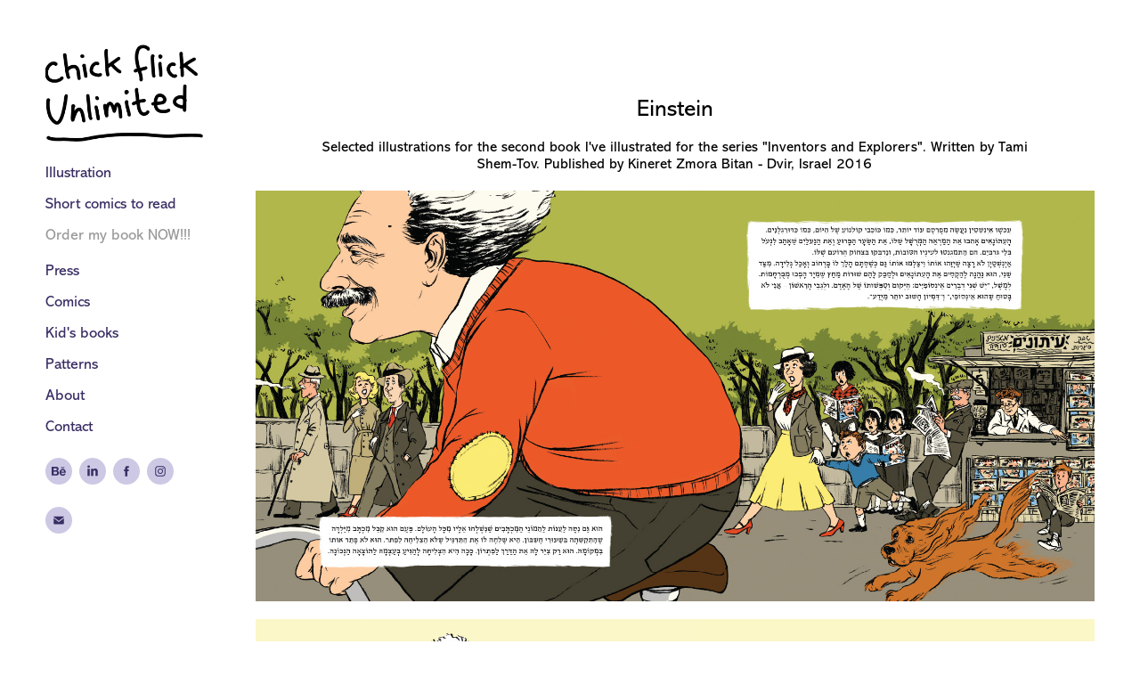

--- FILE ---
content_type: text/html; charset=utf-8
request_url: https://chickflickunlimited.com/einstein
body_size: 11126
content:
<!DOCTYPE HTML>
<html lang="en-US">
<head>
  <meta charset="UTF-8" />
  <meta name="viewport" content="width=device-width, initial-scale=1" />
      <meta name="keywords"  content="einstein,illustration,digital color,pen and ink,adobe photoshop,adobe indesign,kid's book,children's books,albert einstein" />
      <meta name="description"  content="Selected illustrations for the second book I've illustrated for the series &quot;Inventors and Explorers&quot;. Written by Tami Shem-Tov. Published by Kineret Zmora Bitan - Dvir, Israel 2016" />
      <meta name="twitter:card"  content="summary_large_image" />
      <meta name="twitter:site"  content="@AdobePortfolio" />
      <meta  property="og:title" content="chick flick unlimited - Einstein" />
      <meta  property="og:description" content="Selected illustrations for the second book I've illustrated for the series &quot;Inventors and Explorers&quot;. Written by Tami Shem-Tov. Published by Kineret Zmora Bitan - Dvir, Israel 2016" />
      <meta  property="og:image" content="https://cdn.myportfolio.com/9fa31fa3-b327-4f84-97be-8af9fb10ef99/7f4d1644-f154-45d9-bdc1-dd480b9cfa21_rwc_176x17x790x445x790.jpg?h=466cbade30136c53a988dd8280ee2939" />
        <link rel="icon" href="https://cdn.myportfolio.com/9fa31fa3-b327-4f84-97be-8af9fb10ef99/51c5d1b1-268a-4211-ab42-1df9ecc72202_carw_1x1x32.png?h=923eedc976dc867ec9cc64d70dc2a63d" />
      <link rel="stylesheet" href="/dist/css/main.css" type="text/css" />
      <link rel="stylesheet" href="https://cdn.myportfolio.com/9fa31fa3-b327-4f84-97be-8af9fb10ef99/717829a48b5fad64747b7bf2f577ae731702922320.css?h=a452964e13a78a0d059b5bb25f2de6a4" type="text/css" />
    <link rel="canonical" href="https://chickflickunlimited.com/einstein" />
      <title>chick flick unlimited - Einstein</title>
    <script type="text/javascript" src="//use.typekit.net/ik/[base64].js?cb=35f77bfb8b50944859ea3d3804e7194e7a3173fb" async onload="
    try {
      window.Typekit.load();
    } catch (e) {
      console.warn('Typekit not loaded.');
    }
    "></script>
</head>
  <body class="transition-enabled">  <div class='page-background-video page-background-video-with-panel'>
  </div>
  <div class="js-responsive-nav">
    <div class="responsive-nav has-social">
      <div class="close-responsive-click-area js-close-responsive-nav">
        <div class="close-responsive-button"></div>
      </div>
          <nav data-hover-hint="nav">
      <div class="page-title">
        <a href="/illustration" >Illustration</a>
      </div>
              <ul class="group">
                  <li class="gallery-title"><a href="/work" >Short comics to read</a></li>
              </ul>
      <div class="link-title">
        <a href="https://www.streetnoisebooks.com/silence-full-stop" target="_blank">Order my book NOW!!!</a>
      </div>
      <div class="page-title">
        <a href="/press" >Press</a>
      </div>
              <ul class="group">
                  <li class="gallery-title"><a href="/comics" >Comics</a></li>
              </ul>
              <ul class="group">
                  <li class="gallery-title"><a href="/kids-books" >Kid's books</a></li>
              </ul>
      <div class="page-title">
        <a href="/patterns" >Patterns</a>
      </div>
      <div class="page-title">
        <a href="/about" >About</a>
      </div>
      <div class="page-title">
        <a href="/contact" >Contact</a>
      </div>
              <div class="social pf-nav-social" data-hover-hint="navSocialIcons">
                <ul>
                        <li>
                          <a href="https://www.behance.net/chickflick_unlimited" target="_blank">
                            <svg id="Layer_1" data-name="Layer 1" xmlns="http://www.w3.org/2000/svg" viewBox="0 0 30 24" class="icon"><path id="path-1" d="M18.83,14.38a2.78,2.78,0,0,0,.65,1.9,2.31,2.31,0,0,0,1.7.59,2.31,2.31,0,0,0,1.38-.41,1.79,1.79,0,0,0,.71-0.87h2.31a4.48,4.48,0,0,1-1.71,2.53,5,5,0,0,1-2.78.76,5.53,5.53,0,0,1-2-.37,4.34,4.34,0,0,1-1.55-1,4.77,4.77,0,0,1-1-1.63,6.29,6.29,0,0,1,0-4.13,4.83,4.83,0,0,1,1-1.64A4.64,4.64,0,0,1,19.09,9a4.86,4.86,0,0,1,2-.4A4.5,4.5,0,0,1,23.21,9a4.36,4.36,0,0,1,1.5,1.3,5.39,5.39,0,0,1,.84,1.86,7,7,0,0,1,.18,2.18h-6.9Zm3.67-3.24A1.94,1.94,0,0,0,21,10.6a2.26,2.26,0,0,0-1,.22,2,2,0,0,0-.66.54,1.94,1.94,0,0,0-.35.69,3.47,3.47,0,0,0-.12.65h4.29A2.75,2.75,0,0,0,22.5,11.14ZM18.29,6h5.36V7.35H18.29V6ZM13.89,17.7a4.4,4.4,0,0,1-1.51.7,6.44,6.44,0,0,1-1.73.22H4.24V5.12h6.24a7.7,7.7,0,0,1,1.73.17,3.67,3.67,0,0,1,1.33.56,2.6,2.6,0,0,1,.86,1,3.74,3.74,0,0,1,.3,1.58,3,3,0,0,1-.46,1.7,3.33,3.33,0,0,1-1.35,1.12,3.19,3.19,0,0,1,1.82,1.26,3.79,3.79,0,0,1,.59,2.17,3.79,3.79,0,0,1-.39,1.77A3.24,3.24,0,0,1,13.89,17.7ZM11.72,8.19a1.25,1.25,0,0,0-.45-0.47,1.88,1.88,0,0,0-.64-0.24,5.5,5.5,0,0,0-.76-0.05H7.16v3.16h3a2,2,0,0,0,1.28-.38A1.43,1.43,0,0,0,11.89,9,1.73,1.73,0,0,0,11.72,8.19ZM11.84,13a2.39,2.39,0,0,0-1.52-.45H7.16v3.73h3.11a3.61,3.61,0,0,0,.82-0.09A2,2,0,0,0,11.77,16a1.39,1.39,0,0,0,.47-0.54,1.85,1.85,0,0,0,.17-0.88A1.77,1.77,0,0,0,11.84,13Z"/></svg>
                          </a>
                        </li>
                        <li>
                          <a href="https://www.linkedin.com/in/alinagorban/" target="_blank">
                            <svg version="1.1" id="Layer_1" xmlns="http://www.w3.org/2000/svg" xmlns:xlink="http://www.w3.org/1999/xlink" viewBox="0 0 30 24" style="enable-background:new 0 0 30 24;" xml:space="preserve" class="icon">
                            <path id="path-1_24_" d="M19.6,19v-5.8c0-1.4-0.5-2.4-1.7-2.4c-1,0-1.5,0.7-1.8,1.3C16,12.3,16,12.6,16,13v6h-3.4
                              c0,0,0.1-9.8,0-10.8H16v1.5c0,0,0,0,0,0h0v0C16.4,9,17.2,7.9,19,7.9c2.3,0,4,1.5,4,4.9V19H19.6z M8.9,6.7L8.9,6.7
                              C7.7,6.7,7,5.9,7,4.9C7,3.8,7.8,3,8.9,3s1.9,0.8,1.9,1.9C10.9,5.9,10.1,6.7,8.9,6.7z M10.6,19H7.2V8.2h3.4V19z"/>
                            </svg>
                          </a>
                        </li>
                        <li>
                          <a href="https://www.facebook.com/shor.karina/" target="_blank">
                            <svg xmlns="http://www.w3.org/2000/svg" xmlns:xlink="http://www.w3.org/1999/xlink" version="1.1" x="0px" y="0px" viewBox="0 0 30 24" xml:space="preserve" class="icon"><path d="M16.21 20h-3.26v-8h-1.63V9.24h1.63V7.59c0-2.25 0.92-3.59 3.53-3.59h2.17v2.76H17.3 c-1.02 0-1.08 0.39-1.08 1.11l0 1.38h2.46L18.38 12h-2.17V20z"/></svg>
                          </a>
                        </li>
                        <li>
                          <a href="https://www.instagram.com/chick_flick_unlimited/" target="_blank">
                            <svg version="1.1" id="Layer_1" xmlns="http://www.w3.org/2000/svg" xmlns:xlink="http://www.w3.org/1999/xlink" viewBox="0 0 30 24" style="enable-background:new 0 0 30 24;" xml:space="preserve" class="icon">
                            <g>
                              <path d="M15,5.4c2.1,0,2.4,0,3.2,0c0.8,0,1.2,0.2,1.5,0.3c0.4,0.1,0.6,0.3,0.9,0.6c0.3,0.3,0.5,0.5,0.6,0.9
                                c0.1,0.3,0.2,0.7,0.3,1.5c0,0.8,0,1.1,0,3.2s0,2.4,0,3.2c0,0.8-0.2,1.2-0.3,1.5c-0.1,0.4-0.3,0.6-0.6,0.9c-0.3,0.3-0.5,0.5-0.9,0.6
                                c-0.3,0.1-0.7,0.2-1.5,0.3c-0.8,0-1.1,0-3.2,0s-2.4,0-3.2,0c-0.8,0-1.2-0.2-1.5-0.3c-0.4-0.1-0.6-0.3-0.9-0.6
                                c-0.3-0.3-0.5-0.5-0.6-0.9c-0.1-0.3-0.2-0.7-0.3-1.5c0-0.8,0-1.1,0-3.2s0-2.4,0-3.2c0-0.8,0.2-1.2,0.3-1.5c0.1-0.4,0.3-0.6,0.6-0.9
                                c0.3-0.3,0.5-0.5,0.9-0.6c0.3-0.1,0.7-0.2,1.5-0.3C12.6,5.4,12.9,5.4,15,5.4 M15,4c-2.2,0-2.4,0-3.3,0c-0.9,0-1.4,0.2-1.9,0.4
                                c-0.5,0.2-1,0.5-1.4,0.9C7.9,5.8,7.6,6.2,7.4,6.8C7.2,7.3,7.1,7.9,7,8.7C7,9.6,7,9.8,7,12s0,2.4,0,3.3c0,0.9,0.2,1.4,0.4,1.9
                                c0.2,0.5,0.5,1,0.9,1.4c0.4,0.4,0.9,0.7,1.4,0.9c0.5,0.2,1.1,0.3,1.9,0.4c0.9,0,1.1,0,3.3,0s2.4,0,3.3,0c0.9,0,1.4-0.2,1.9-0.4
                                c0.5-0.2,1-0.5,1.4-0.9c0.4-0.4,0.7-0.9,0.9-1.4c0.2-0.5,0.3-1.1,0.4-1.9c0-0.9,0-1.1,0-3.3s0-2.4,0-3.3c0-0.9-0.2-1.4-0.4-1.9
                                c-0.2-0.5-0.5-1-0.9-1.4c-0.4-0.4-0.9-0.7-1.4-0.9c-0.5-0.2-1.1-0.3-1.9-0.4C17.4,4,17.2,4,15,4L15,4L15,4z"/>
                              <path d="M15,7.9c-2.3,0-4.1,1.8-4.1,4.1s1.8,4.1,4.1,4.1s4.1-1.8,4.1-4.1S17.3,7.9,15,7.9L15,7.9z M15,14.7c-1.5,0-2.7-1.2-2.7-2.7
                                c0-1.5,1.2-2.7,2.7-2.7s2.7,1.2,2.7,2.7C17.7,13.5,16.5,14.7,15,14.7L15,14.7z"/>
                              <path d="M20.2,7.7c0,0.5-0.4,1-1,1s-1-0.4-1-1s0.4-1,1-1S20.2,7.2,20.2,7.7L20.2,7.7z"/>
                            </g>
                            </svg>
                          </a>
                        </li>
                        <li>
                          <a href="mailto:studio@alinagorban.com">
                            <svg version="1.1" id="Layer_1" xmlns="http://www.w3.org/2000/svg" xmlns:xlink="http://www.w3.org/1999/xlink" x="0px" y="0px" viewBox="0 0 30 24" style="enable-background:new 0 0 30 24;" xml:space="preserve" class="icon">
                              <g>
                                <path d="M15,13L7.1,7.1c0-0.5,0.4-1,1-1h13.8c0.5,0,1,0.4,1,1L15,13z M15,14.8l7.9-5.9v8.1c0,0.5-0.4,1-1,1H8.1c-0.5,0-1-0.4-1-1 V8.8L15,14.8z"/>
                              </g>
                            </svg>
                          </a>
                        </li>
                </ul>
              </div>
          </nav>
    </div>
  </div>
  <div class="site-wrap cfix">
    <div class="site-container">
      <div class="site-content e2e-site-content">
        <div class="sidebar-content">
          <header class="site-header">
              <div class="logo-wrap" data-hover-hint="logo">
                    <div class="logo e2e-site-logo-text logo-image has-rollover ">
    <a href="/illustration" class="image-normal image-link">
      <img src="https://cdn.myportfolio.com/9fa31fa3-b327-4f84-97be-8af9fb10ef99/2059edd8-b386-4f7f-8915-e3a48a36d9b9_rwc_4x0x652x404x4096.png?h=60b02e979eb588453a161a7c744160e4" alt="Alina Gorban">
    </a>
    <a href="/illustration" class="image-rollover image-link">
      <img src="https://cdn.myportfolio.com/9fa31fa3-b327-4f84-97be-8af9fb10ef99/4b41111a-f608-483a-ac09-a15521ae1531_rwc_4x0x652x404x4096.png?h=b7822ccf81f78b6f828aaee7f604a055" alt="Alina Gorban">
    </a>
</div>
              </div>
  <div class="hamburger-click-area js-hamburger">
    <div class="hamburger">
      <i></i>
      <i></i>
      <i></i>
    </div>
  </div>
          </header>
              <nav data-hover-hint="nav">
      <div class="page-title">
        <a href="/illustration" >Illustration</a>
      </div>
              <ul class="group">
                  <li class="gallery-title"><a href="/work" >Short comics to read</a></li>
              </ul>
      <div class="link-title">
        <a href="https://www.streetnoisebooks.com/silence-full-stop" target="_blank">Order my book NOW!!!</a>
      </div>
      <div class="page-title">
        <a href="/press" >Press</a>
      </div>
              <ul class="group">
                  <li class="gallery-title"><a href="/comics" >Comics</a></li>
              </ul>
              <ul class="group">
                  <li class="gallery-title"><a href="/kids-books" >Kid's books</a></li>
              </ul>
      <div class="page-title">
        <a href="/patterns" >Patterns</a>
      </div>
      <div class="page-title">
        <a href="/about" >About</a>
      </div>
      <div class="page-title">
        <a href="/contact" >Contact</a>
      </div>
                  <div class="social pf-nav-social" data-hover-hint="navSocialIcons">
                    <ul>
                            <li>
                              <a href="https://www.behance.net/chickflick_unlimited" target="_blank">
                                <svg id="Layer_1" data-name="Layer 1" xmlns="http://www.w3.org/2000/svg" viewBox="0 0 30 24" class="icon"><path id="path-1" d="M18.83,14.38a2.78,2.78,0,0,0,.65,1.9,2.31,2.31,0,0,0,1.7.59,2.31,2.31,0,0,0,1.38-.41,1.79,1.79,0,0,0,.71-0.87h2.31a4.48,4.48,0,0,1-1.71,2.53,5,5,0,0,1-2.78.76,5.53,5.53,0,0,1-2-.37,4.34,4.34,0,0,1-1.55-1,4.77,4.77,0,0,1-1-1.63,6.29,6.29,0,0,1,0-4.13,4.83,4.83,0,0,1,1-1.64A4.64,4.64,0,0,1,19.09,9a4.86,4.86,0,0,1,2-.4A4.5,4.5,0,0,1,23.21,9a4.36,4.36,0,0,1,1.5,1.3,5.39,5.39,0,0,1,.84,1.86,7,7,0,0,1,.18,2.18h-6.9Zm3.67-3.24A1.94,1.94,0,0,0,21,10.6a2.26,2.26,0,0,0-1,.22,2,2,0,0,0-.66.54,1.94,1.94,0,0,0-.35.69,3.47,3.47,0,0,0-.12.65h4.29A2.75,2.75,0,0,0,22.5,11.14ZM18.29,6h5.36V7.35H18.29V6ZM13.89,17.7a4.4,4.4,0,0,1-1.51.7,6.44,6.44,0,0,1-1.73.22H4.24V5.12h6.24a7.7,7.7,0,0,1,1.73.17,3.67,3.67,0,0,1,1.33.56,2.6,2.6,0,0,1,.86,1,3.74,3.74,0,0,1,.3,1.58,3,3,0,0,1-.46,1.7,3.33,3.33,0,0,1-1.35,1.12,3.19,3.19,0,0,1,1.82,1.26,3.79,3.79,0,0,1,.59,2.17,3.79,3.79,0,0,1-.39,1.77A3.24,3.24,0,0,1,13.89,17.7ZM11.72,8.19a1.25,1.25,0,0,0-.45-0.47,1.88,1.88,0,0,0-.64-0.24,5.5,5.5,0,0,0-.76-0.05H7.16v3.16h3a2,2,0,0,0,1.28-.38A1.43,1.43,0,0,0,11.89,9,1.73,1.73,0,0,0,11.72,8.19ZM11.84,13a2.39,2.39,0,0,0-1.52-.45H7.16v3.73h3.11a3.61,3.61,0,0,0,.82-0.09A2,2,0,0,0,11.77,16a1.39,1.39,0,0,0,.47-0.54,1.85,1.85,0,0,0,.17-0.88A1.77,1.77,0,0,0,11.84,13Z"/></svg>
                              </a>
                            </li>
                            <li>
                              <a href="https://www.linkedin.com/in/alinagorban/" target="_blank">
                                <svg version="1.1" id="Layer_1" xmlns="http://www.w3.org/2000/svg" xmlns:xlink="http://www.w3.org/1999/xlink" viewBox="0 0 30 24" style="enable-background:new 0 0 30 24;" xml:space="preserve" class="icon">
                                <path id="path-1_24_" d="M19.6,19v-5.8c0-1.4-0.5-2.4-1.7-2.4c-1,0-1.5,0.7-1.8,1.3C16,12.3,16,12.6,16,13v6h-3.4
                                  c0,0,0.1-9.8,0-10.8H16v1.5c0,0,0,0,0,0h0v0C16.4,9,17.2,7.9,19,7.9c2.3,0,4,1.5,4,4.9V19H19.6z M8.9,6.7L8.9,6.7
                                  C7.7,6.7,7,5.9,7,4.9C7,3.8,7.8,3,8.9,3s1.9,0.8,1.9,1.9C10.9,5.9,10.1,6.7,8.9,6.7z M10.6,19H7.2V8.2h3.4V19z"/>
                                </svg>
                              </a>
                            </li>
                            <li>
                              <a href="https://www.facebook.com/shor.karina/" target="_blank">
                                <svg xmlns="http://www.w3.org/2000/svg" xmlns:xlink="http://www.w3.org/1999/xlink" version="1.1" x="0px" y="0px" viewBox="0 0 30 24" xml:space="preserve" class="icon"><path d="M16.21 20h-3.26v-8h-1.63V9.24h1.63V7.59c0-2.25 0.92-3.59 3.53-3.59h2.17v2.76H17.3 c-1.02 0-1.08 0.39-1.08 1.11l0 1.38h2.46L18.38 12h-2.17V20z"/></svg>
                              </a>
                            </li>
                            <li>
                              <a href="https://www.instagram.com/chick_flick_unlimited/" target="_blank">
                                <svg version="1.1" id="Layer_1" xmlns="http://www.w3.org/2000/svg" xmlns:xlink="http://www.w3.org/1999/xlink" viewBox="0 0 30 24" style="enable-background:new 0 0 30 24;" xml:space="preserve" class="icon">
                                <g>
                                  <path d="M15,5.4c2.1,0,2.4,0,3.2,0c0.8,0,1.2,0.2,1.5,0.3c0.4,0.1,0.6,0.3,0.9,0.6c0.3,0.3,0.5,0.5,0.6,0.9
                                    c0.1,0.3,0.2,0.7,0.3,1.5c0,0.8,0,1.1,0,3.2s0,2.4,0,3.2c0,0.8-0.2,1.2-0.3,1.5c-0.1,0.4-0.3,0.6-0.6,0.9c-0.3,0.3-0.5,0.5-0.9,0.6
                                    c-0.3,0.1-0.7,0.2-1.5,0.3c-0.8,0-1.1,0-3.2,0s-2.4,0-3.2,0c-0.8,0-1.2-0.2-1.5-0.3c-0.4-0.1-0.6-0.3-0.9-0.6
                                    c-0.3-0.3-0.5-0.5-0.6-0.9c-0.1-0.3-0.2-0.7-0.3-1.5c0-0.8,0-1.1,0-3.2s0-2.4,0-3.2c0-0.8,0.2-1.2,0.3-1.5c0.1-0.4,0.3-0.6,0.6-0.9
                                    c0.3-0.3,0.5-0.5,0.9-0.6c0.3-0.1,0.7-0.2,1.5-0.3C12.6,5.4,12.9,5.4,15,5.4 M15,4c-2.2,0-2.4,0-3.3,0c-0.9,0-1.4,0.2-1.9,0.4
                                    c-0.5,0.2-1,0.5-1.4,0.9C7.9,5.8,7.6,6.2,7.4,6.8C7.2,7.3,7.1,7.9,7,8.7C7,9.6,7,9.8,7,12s0,2.4,0,3.3c0,0.9,0.2,1.4,0.4,1.9
                                    c0.2,0.5,0.5,1,0.9,1.4c0.4,0.4,0.9,0.7,1.4,0.9c0.5,0.2,1.1,0.3,1.9,0.4c0.9,0,1.1,0,3.3,0s2.4,0,3.3,0c0.9,0,1.4-0.2,1.9-0.4
                                    c0.5-0.2,1-0.5,1.4-0.9c0.4-0.4,0.7-0.9,0.9-1.4c0.2-0.5,0.3-1.1,0.4-1.9c0-0.9,0-1.1,0-3.3s0-2.4,0-3.3c0-0.9-0.2-1.4-0.4-1.9
                                    c-0.2-0.5-0.5-1-0.9-1.4c-0.4-0.4-0.9-0.7-1.4-0.9c-0.5-0.2-1.1-0.3-1.9-0.4C17.4,4,17.2,4,15,4L15,4L15,4z"/>
                                  <path d="M15,7.9c-2.3,0-4.1,1.8-4.1,4.1s1.8,4.1,4.1,4.1s4.1-1.8,4.1-4.1S17.3,7.9,15,7.9L15,7.9z M15,14.7c-1.5,0-2.7-1.2-2.7-2.7
                                    c0-1.5,1.2-2.7,2.7-2.7s2.7,1.2,2.7,2.7C17.7,13.5,16.5,14.7,15,14.7L15,14.7z"/>
                                  <path d="M20.2,7.7c0,0.5-0.4,1-1,1s-1-0.4-1-1s0.4-1,1-1S20.2,7.2,20.2,7.7L20.2,7.7z"/>
                                </g>
                                </svg>
                              </a>
                            </li>
                            <li>
                              <a href="mailto:studio@alinagorban.com">
                                <svg version="1.1" id="Layer_1" xmlns="http://www.w3.org/2000/svg" xmlns:xlink="http://www.w3.org/1999/xlink" x="0px" y="0px" viewBox="0 0 30 24" style="enable-background:new 0 0 30 24;" xml:space="preserve" class="icon">
                                  <g>
                                    <path d="M15,13L7.1,7.1c0-0.5,0.4-1,1-1h13.8c0.5,0,1,0.4,1,1L15,13z M15,14.8l7.9-5.9v8.1c0,0.5-0.4,1-1,1H8.1c-0.5,0-1-0.4-1-1 V8.8L15,14.8z"/>
                                  </g>
                                </svg>
                              </a>
                            </li>
                    </ul>
                  </div>
              </nav>
        </div>
        <main>
  <div class="page-container js-site-wrap" data-context="page.page.container" data-hover-hint="pageContainer">
    <section class="page standard-modules">
        <header class="page-header content" data-context="pages" data-identity="id:p63bebe7232974b1a9bc8add51ea4913fff28a688d37b9935d91ad" data-hover-hint="pageHeader" data-hover-hint-id="p63bebe7232974b1a9bc8add51ea4913fff28a688d37b9935d91ad">
            <h1 class="title preserve-whitespace e2e-site-page-title">Einstein</h1>
            <p class="description">Selected illustrations for the second book I've illustrated for the series &quot;Inventors and Explorers&quot;. Written by Tami Shem-Tov. Published by Kineret Zmora Bitan - Dvir, Israel 2016</p>
        </header>
      <div class="page-content js-page-content" data-context="pages" data-identity="id:p63bebe7232974b1a9bc8add51ea4913fff28a688d37b9935d91ad">
        <div id="project-canvas" class="js-project-modules modules content">
          <div id="project-modules">
              
              <div class="project-module module image project-module-image js-js-project-module"  style="padding-top: px;
padding-bottom: px;
">

  

  
     <div class="js-lightbox" data-src="https://cdn.myportfolio.com/9fa31fa3-b327-4f84-97be-8af9fb10ef99/b8f1917b-e04d-43fc-94cd-44062afc15d8.jpg?h=a143d9e190b9c4cb979753cb942e146c">
           <img
             class="js-lazy e2e-site-project-module-image"
             src="[data-uri]"
             data-src="https://cdn.myportfolio.com/9fa31fa3-b327-4f84-97be-8af9fb10ef99/b8f1917b-e04d-43fc-94cd-44062afc15d8_rw_1920.jpg?h=d444318a46c572f31cdf39268a671021"
             data-srcset="https://cdn.myportfolio.com/9fa31fa3-b327-4f84-97be-8af9fb10ef99/b8f1917b-e04d-43fc-94cd-44062afc15d8_rw_600.jpg?h=ede7e6ac5eb7e54b43d0e9cabcd8f3e3 600w,https://cdn.myportfolio.com/9fa31fa3-b327-4f84-97be-8af9fb10ef99/b8f1917b-e04d-43fc-94cd-44062afc15d8_rw_1200.jpg?h=10d3f3c67da834b51bb50432bca8a8d2 1200w,https://cdn.myportfolio.com/9fa31fa3-b327-4f84-97be-8af9fb10ef99/b8f1917b-e04d-43fc-94cd-44062afc15d8_rw_1920.jpg?h=d444318a46c572f31cdf39268a671021 1799w,"
             data-sizes="(max-width: 1799px) 100vw, 1799px"
             width="1799"
             height="0"
             style="padding-bottom: 48.83%; background: rgba(0, 0, 0, 0.03)"
             
           >
     </div>
  

</div>

              
              
              
              
              
              
              
              
              
              <div class="project-module module image project-module-image js-js-project-module"  style="padding-top: px;
padding-bottom: px;
">

  

  
     <div class="js-lightbox" data-src="https://cdn.myportfolio.com/9fa31fa3-b327-4f84-97be-8af9fb10ef99/97328b27-d2c1-415b-8e13-e9b641932d3d.jpg?h=94f441d510721d52c2cc19fd20352b63">
           <img
             class="js-lazy e2e-site-project-module-image"
             src="[data-uri]"
             data-src="https://cdn.myportfolio.com/9fa31fa3-b327-4f84-97be-8af9fb10ef99/97328b27-d2c1-415b-8e13-e9b641932d3d_rw_1920.jpg?h=a3a9d2aa5612eafc22ffb95a7127f4c5"
             data-srcset="https://cdn.myportfolio.com/9fa31fa3-b327-4f84-97be-8af9fb10ef99/97328b27-d2c1-415b-8e13-e9b641932d3d_rw_600.jpg?h=fb45816f1d579e3a8d5a513a12ffaf13 600w,https://cdn.myportfolio.com/9fa31fa3-b327-4f84-97be-8af9fb10ef99/97328b27-d2c1-415b-8e13-e9b641932d3d_rw_1200.jpg?h=b4f0cd6370142e0fd4e8543c667d61ab 1200w,https://cdn.myportfolio.com/9fa31fa3-b327-4f84-97be-8af9fb10ef99/97328b27-d2c1-415b-8e13-e9b641932d3d_rw_1920.jpg?h=a3a9d2aa5612eafc22ffb95a7127f4c5 1799w,"
             data-sizes="(max-width: 1799px) 100vw, 1799px"
             width="1799"
             height="0"
             style="padding-bottom: 48.83%; background: rgba(0, 0, 0, 0.03)"
             
           >
     </div>
  

</div>

              
              
              
              
              
              
              
              
              
              <div class="project-module module image project-module-image js-js-project-module"  style="padding-top: px;
padding-bottom: px;
">

  

  
     <div class="js-lightbox" data-src="https://cdn.myportfolio.com/9fa31fa3-b327-4f84-97be-8af9fb10ef99/3a226e01-7134-4193-bed0-7d63ac462fa8.jpg?h=19c66b51d55c70edfee2ea2e28b1a8d5">
           <img
             class="js-lazy e2e-site-project-module-image"
             src="[data-uri]"
             data-src="https://cdn.myportfolio.com/9fa31fa3-b327-4f84-97be-8af9fb10ef99/3a226e01-7134-4193-bed0-7d63ac462fa8_rw_1920.jpg?h=c1d756903135a9e9abb05b66175d921c"
             data-srcset="https://cdn.myportfolio.com/9fa31fa3-b327-4f84-97be-8af9fb10ef99/3a226e01-7134-4193-bed0-7d63ac462fa8_rw_600.jpg?h=077251cf7cffaa487b421991b08e2286 600w,https://cdn.myportfolio.com/9fa31fa3-b327-4f84-97be-8af9fb10ef99/3a226e01-7134-4193-bed0-7d63ac462fa8_rw_1200.jpg?h=ebd68797b53f8ca9db6fc6cc083f057e 1200w,https://cdn.myportfolio.com/9fa31fa3-b327-4f84-97be-8af9fb10ef99/3a226e01-7134-4193-bed0-7d63ac462fa8_rw_1920.jpg?h=c1d756903135a9e9abb05b66175d921c 1799w,"
             data-sizes="(max-width: 1799px) 100vw, 1799px"
             width="1799"
             height="0"
             style="padding-bottom: 48.83%; background: rgba(0, 0, 0, 0.03)"
             
           >
     </div>
  

</div>

              
              
              
              
              
              
              
              
              
              <div class="project-module module image project-module-image js-js-project-module"  style="padding-top: px;
padding-bottom: px;
">

  

  
     <div class="js-lightbox" data-src="https://cdn.myportfolio.com/9fa31fa3-b327-4f84-97be-8af9fb10ef99/16f022db-1fb9-4c17-b0d6-2db0e84f4333.jpg?h=3a8440cdb90756ddc24f7c8dd76da6ff">
           <img
             class="js-lazy e2e-site-project-module-image"
             src="[data-uri]"
             data-src="https://cdn.myportfolio.com/9fa31fa3-b327-4f84-97be-8af9fb10ef99/16f022db-1fb9-4c17-b0d6-2db0e84f4333_rw_1920.jpg?h=fd0d8746cbc2cc7b7e82351f07d5a3bd"
             data-srcset="https://cdn.myportfolio.com/9fa31fa3-b327-4f84-97be-8af9fb10ef99/16f022db-1fb9-4c17-b0d6-2db0e84f4333_rw_600.jpg?h=eda43068ac587f837c206b1d886808b6 600w,https://cdn.myportfolio.com/9fa31fa3-b327-4f84-97be-8af9fb10ef99/16f022db-1fb9-4c17-b0d6-2db0e84f4333_rw_1200.jpg?h=9c93bacc357dbf2b957a2befc356c7b5 1200w,https://cdn.myportfolio.com/9fa31fa3-b327-4f84-97be-8af9fb10ef99/16f022db-1fb9-4c17-b0d6-2db0e84f4333_rw_1920.jpg?h=fd0d8746cbc2cc7b7e82351f07d5a3bd 1799w,"
             data-sizes="(max-width: 1799px) 100vw, 1799px"
             width="1799"
             height="0"
             style="padding-bottom: 48.83%; background: rgba(0, 0, 0, 0.03)"
             
           >
     </div>
  

</div>

              
              
              
              
              
              
              
              
              
              <div class="project-module module image project-module-image js-js-project-module"  style="padding-top: px;
padding-bottom: px;
">

  

  
     <div class="js-lightbox" data-src="https://cdn.myportfolio.com/9fa31fa3-b327-4f84-97be-8af9fb10ef99/737b286c-ae26-45ad-8104-2f69c0a3e55a.jpg?h=56a98f48f9d26df3a75fc893056894f8">
           <img
             class="js-lazy e2e-site-project-module-image"
             src="[data-uri]"
             data-src="https://cdn.myportfolio.com/9fa31fa3-b327-4f84-97be-8af9fb10ef99/737b286c-ae26-45ad-8104-2f69c0a3e55a_rw_1920.jpg?h=11013c11a751f05383f3bc981279c90e"
             data-srcset="https://cdn.myportfolio.com/9fa31fa3-b327-4f84-97be-8af9fb10ef99/737b286c-ae26-45ad-8104-2f69c0a3e55a_rw_600.jpg?h=c6c14e8414da29c8108c9175485a1cc3 600w,https://cdn.myportfolio.com/9fa31fa3-b327-4f84-97be-8af9fb10ef99/737b286c-ae26-45ad-8104-2f69c0a3e55a_rw_1200.jpg?h=33be4f4275a83a103c65bc2322a4ba14 1200w,https://cdn.myportfolio.com/9fa31fa3-b327-4f84-97be-8af9fb10ef99/737b286c-ae26-45ad-8104-2f69c0a3e55a_rw_1920.jpg?h=11013c11a751f05383f3bc981279c90e 1799w,"
             data-sizes="(max-width: 1799px) 100vw, 1799px"
             width="1799"
             height="0"
             style="padding-bottom: 48.83%; background: rgba(0, 0, 0, 0.03)"
             
           >
     </div>
  

</div>

              
              
              
              
              
              
              
              
              
              <div class="project-module module image project-module-image js-js-project-module"  style="padding-top: px;
padding-bottom: px;
">

  

  
     <div class="js-lightbox" data-src="https://cdn.myportfolio.com/9fa31fa3-b327-4f84-97be-8af9fb10ef99/7e2fd627-04ff-4ff8-80fc-be8fe8cf08e3.jpg?h=bec3bb49796528cac2fe35f02a01ac39">
           <img
             class="js-lazy e2e-site-project-module-image"
             src="[data-uri]"
             data-src="https://cdn.myportfolio.com/9fa31fa3-b327-4f84-97be-8af9fb10ef99/7e2fd627-04ff-4ff8-80fc-be8fe8cf08e3_rw_1920.jpg?h=c1df115d42adeae3b47d7fb2cb055933"
             data-srcset="https://cdn.myportfolio.com/9fa31fa3-b327-4f84-97be-8af9fb10ef99/7e2fd627-04ff-4ff8-80fc-be8fe8cf08e3_rw_600.jpg?h=166d7f37a6395ada0e23c04ee07f8cbe 600w,https://cdn.myportfolio.com/9fa31fa3-b327-4f84-97be-8af9fb10ef99/7e2fd627-04ff-4ff8-80fc-be8fe8cf08e3_rw_1200.jpg?h=70278bf86bc8b4ce702732ab0f98ba7c 1200w,https://cdn.myportfolio.com/9fa31fa3-b327-4f84-97be-8af9fb10ef99/7e2fd627-04ff-4ff8-80fc-be8fe8cf08e3_rw_1920.jpg?h=c1df115d42adeae3b47d7fb2cb055933 1799w,"
             data-sizes="(max-width: 1799px) 100vw, 1799px"
             width="1799"
             height="0"
             style="padding-bottom: 48.83%; background: rgba(0, 0, 0, 0.03)"
             
           >
     </div>
  

</div>

              
              
              
              
              
              
              
              
          </div>
        </div>
      </div>
    </section>
          <section class="other-projects" data-context="page.page.other_pages" data-hover-hint="otherPages">
            <div class="title-wrapper">
              <div class="title-container">
                  <h3 class="other-projects-title preserve-whitespace">You may also like</h3>
              </div>
            </div>
            <div class="project-covers">
                  <a class="project-cover js-project-cover-touch hold-space" href="/the-trouble-with-boyfriends-and-girlfriends" data-context="pages" data-identity="id:p63ac21fc3c5aee86d8c994e647fbca257d9713ab74eaf8e2b8411" >
                    <div class="cover-content-container">
                      <div class="cover-image-wrap">
                        <div class="cover-image">
                            <div class="cover cover-normal">

            <img
              class="cover__img js-lazy"
              src="https://cdn.myportfolio.com/9fa31fa3-b327-4f84-97be-8af9fb10ef99/33ccc94a-dcea-4400-aab9-4837a5f1dfcb_rwc_111x605x662x373x32.jpg?h=0bd1010b6266106929974126e517ab76"
              data-src="https://cdn.myportfolio.com/9fa31fa3-b327-4f84-97be-8af9fb10ef99/33ccc94a-dcea-4400-aab9-4837a5f1dfcb_rwc_111x605x662x373x662.jpg?h=6463f310e354a7fa4cecd8348a802ef8"
              data-srcset="https://cdn.myportfolio.com/9fa31fa3-b327-4f84-97be-8af9fb10ef99/33ccc94a-dcea-4400-aab9-4837a5f1dfcb_rwc_111x605x662x373x640.jpg?h=e54ffbb3d48326d919aa96ebc2be2bad 640w, https://cdn.myportfolio.com/9fa31fa3-b327-4f84-97be-8af9fb10ef99/33ccc94a-dcea-4400-aab9-4837a5f1dfcb_rwc_111x605x662x373x1280.jpg?h=4d45932c0c48f95b658c34a1c0f584b4 1280w, https://cdn.myportfolio.com/9fa31fa3-b327-4f84-97be-8af9fb10ef99/33ccc94a-dcea-4400-aab9-4837a5f1dfcb_rwc_111x605x662x373x1366.jpg?h=42e6a09a945668f1285db379c569fbb7 1366w, https://cdn.myportfolio.com/9fa31fa3-b327-4f84-97be-8af9fb10ef99/33ccc94a-dcea-4400-aab9-4837a5f1dfcb_rwc_111x605x662x373x662.jpg?h=6463f310e354a7fa4cecd8348a802ef8 1920w, https://cdn.myportfolio.com/9fa31fa3-b327-4f84-97be-8af9fb10ef99/33ccc94a-dcea-4400-aab9-4837a5f1dfcb_rwc_111x605x662x373x662.jpg?h=6463f310e354a7fa4cecd8348a802ef8 2560w, https://cdn.myportfolio.com/9fa31fa3-b327-4f84-97be-8af9fb10ef99/33ccc94a-dcea-4400-aab9-4837a5f1dfcb_rwc_111x605x662x373x662.jpg?h=6463f310e354a7fa4cecd8348a802ef8 5120w"
              data-sizes="(max-width: 540px) 100vw, (max-width: 768px) 50vw, calc(1800px / 2)"
            >
                                      </div>
                        </div>
                      </div>
                      <div class="details-wrap">
                        <div class="details">
                          <div class="details-inner">
                              <div class="date">2019</div>
                              <div class="title preserve-whitespace">The Trouble with Boyfriends and Girlfriends</div>
                          </div>
                        </div>
                      </div>
                    </div>
                  </a>
                  <a class="project-cover js-project-cover-touch hold-space" href="/thats-a-fact" data-context="pages" data-identity="id:p63b287c2d0e9aac387d3030adb5627f755454772476cb0668433b" >
                    <div class="cover-content-container">
                      <div class="cover-image-wrap">
                        <div class="cover-image">
                            <div class="cover cover-normal">

            <img
              class="cover__img js-lazy"
              src="https://cdn.myportfolio.com/9fa31fa3-b327-4f84-97be-8af9fb10ef99/7becfb93-8f22-4715-bfa3-7b19d99c1d4a_rwc_71x194x823x464x32.jpg?h=6d891bba8475948d09f9200e9400c5af"
              data-src="https://cdn.myportfolio.com/9fa31fa3-b327-4f84-97be-8af9fb10ef99/7becfb93-8f22-4715-bfa3-7b19d99c1d4a_rwc_71x194x823x464x823.jpg?h=e2c1ce55214e4b80856b77bec5c09925"
              data-srcset="https://cdn.myportfolio.com/9fa31fa3-b327-4f84-97be-8af9fb10ef99/7becfb93-8f22-4715-bfa3-7b19d99c1d4a_rwc_71x194x823x464x640.jpg?h=1668771379b56df8e3426619ec0bc666 640w, https://cdn.myportfolio.com/9fa31fa3-b327-4f84-97be-8af9fb10ef99/7becfb93-8f22-4715-bfa3-7b19d99c1d4a_rwc_71x194x823x464x1280.jpg?h=c26cee4865324f3b854c51bdc8fc7b53 1280w, https://cdn.myportfolio.com/9fa31fa3-b327-4f84-97be-8af9fb10ef99/7becfb93-8f22-4715-bfa3-7b19d99c1d4a_rwc_71x194x823x464x1366.jpg?h=e50d845069dc1194ce6d8aebbe61d253 1366w, https://cdn.myportfolio.com/9fa31fa3-b327-4f84-97be-8af9fb10ef99/7becfb93-8f22-4715-bfa3-7b19d99c1d4a_rwc_71x194x823x464x1920.jpg?h=272416f8fa9ba850d63d9c19bd4c471c 1920w, https://cdn.myportfolio.com/9fa31fa3-b327-4f84-97be-8af9fb10ef99/7becfb93-8f22-4715-bfa3-7b19d99c1d4a_rwc_71x194x823x464x823.jpg?h=e2c1ce55214e4b80856b77bec5c09925 2560w, https://cdn.myportfolio.com/9fa31fa3-b327-4f84-97be-8af9fb10ef99/7becfb93-8f22-4715-bfa3-7b19d99c1d4a_rwc_71x194x823x464x823.jpg?h=e2c1ce55214e4b80856b77bec5c09925 5120w"
              data-sizes="(max-width: 540px) 100vw, (max-width: 768px) 50vw, calc(1800px / 2)"
            >
                                      </div>
                        </div>
                      </div>
                      <div class="details-wrap">
                        <div class="details">
                          <div class="details-inner">
                              <div class="date">2017</div>
                              <div class="title preserve-whitespace">That's A Fact</div>
                          </div>
                        </div>
                      </div>
                    </div>
                  </a>
                  <a class="project-cover js-project-cover-touch hold-space" href="/up-with-fever" data-context="pages" data-identity="id:p63b1ce040e47904a388b0d2da6583aeb14ab8d6a35d74b5c6a232" >
                    <div class="cover-content-container">
                      <div class="cover-image-wrap">
                        <div class="cover-image">
                            <div class="cover cover-normal">

            <img
              class="cover__img js-lazy"
              src="https://cdn.myportfolio.com/9fa31fa3-b327-4f84-97be-8af9fb10ef99/788006ba-1ff9-4b96-8d1b-9f4efd304702_rwc_0x314x1443x813x32.jpg?h=9f1f2cd659de3b1ead12126103332d41"
              data-src="https://cdn.myportfolio.com/9fa31fa3-b327-4f84-97be-8af9fb10ef99/788006ba-1ff9-4b96-8d1b-9f4efd304702_rwc_0x314x1443x813x1443.jpg?h=e75a790ce5d496857dbbe386f80651cf"
              data-srcset="https://cdn.myportfolio.com/9fa31fa3-b327-4f84-97be-8af9fb10ef99/788006ba-1ff9-4b96-8d1b-9f4efd304702_rwc_0x314x1443x813x640.jpg?h=3e62a9d601ffc3b7b8bd3570c8a51a45 640w, https://cdn.myportfolio.com/9fa31fa3-b327-4f84-97be-8af9fb10ef99/788006ba-1ff9-4b96-8d1b-9f4efd304702_rwc_0x314x1443x813x1280.jpg?h=73b28f023b1d3b472ef2363e1007ccc3 1280w, https://cdn.myportfolio.com/9fa31fa3-b327-4f84-97be-8af9fb10ef99/788006ba-1ff9-4b96-8d1b-9f4efd304702_rwc_0x314x1443x813x1366.jpg?h=8fb58a1ba4b87d41b33fe23eff844986 1366w, https://cdn.myportfolio.com/9fa31fa3-b327-4f84-97be-8af9fb10ef99/788006ba-1ff9-4b96-8d1b-9f4efd304702_rwc_0x314x1443x813x1443.jpg?h=e75a790ce5d496857dbbe386f80651cf 1920w, https://cdn.myportfolio.com/9fa31fa3-b327-4f84-97be-8af9fb10ef99/788006ba-1ff9-4b96-8d1b-9f4efd304702_rwc_0x314x1443x813x1443.jpg?h=e75a790ce5d496857dbbe386f80651cf 2560w, https://cdn.myportfolio.com/9fa31fa3-b327-4f84-97be-8af9fb10ef99/788006ba-1ff9-4b96-8d1b-9f4efd304702_rwc_0x314x1443x813x1443.jpg?h=e75a790ce5d496857dbbe386f80651cf 5120w"
              data-sizes="(max-width: 540px) 100vw, (max-width: 768px) 50vw, calc(1800px / 2)"
            >
                                      </div>
                        </div>
                      </div>
                      <div class="details-wrap">
                        <div class="details">
                          <div class="details-inner">
                              <div class="date">2018</div>
                              <div class="title preserve-whitespace">Up With Fever</div>
                          </div>
                        </div>
                      </div>
                    </div>
                  </a>
                  <a class="project-cover js-project-cover-touch hold-space" href="/sigmund-freud" data-context="pages" data-identity="id:p63ac1e46e985e91dfa14fe30d4272c1190229002e7a205abec5eb" >
                    <div class="cover-content-container">
                      <div class="cover-image-wrap">
                        <div class="cover-image">
                            <div class="cover cover-normal">

            <img
              class="cover__img js-lazy"
              src="https://cdn.myportfolio.com/9fa31fa3-b327-4f84-97be-8af9fb10ef99/3779a4c3-ee52-4f8a-a084-cfcf6bcfad5d_rwc_1166x646x515x290x32.jpg?h=778ccddb7ed3d6e5cf6d73669192ca41"
              data-src="https://cdn.myportfolio.com/9fa31fa3-b327-4f84-97be-8af9fb10ef99/3779a4c3-ee52-4f8a-a084-cfcf6bcfad5d_rwc_1166x646x515x290x515.jpg?h=ef2184803ebf57d8692259c4ece56f9d"
              data-srcset="https://cdn.myportfolio.com/9fa31fa3-b327-4f84-97be-8af9fb10ef99/3779a4c3-ee52-4f8a-a084-cfcf6bcfad5d_rwc_1166x646x515x290x640.jpg?h=37f6ecdadeb087abff1868e8182afd72 640w, https://cdn.myportfolio.com/9fa31fa3-b327-4f84-97be-8af9fb10ef99/3779a4c3-ee52-4f8a-a084-cfcf6bcfad5d_rwc_1166x646x515x290x1280.jpg?h=b297588f647d63c24876a0a55505b03d 1280w, https://cdn.myportfolio.com/9fa31fa3-b327-4f84-97be-8af9fb10ef99/3779a4c3-ee52-4f8a-a084-cfcf6bcfad5d_rwc_1166x646x515x290x1366.jpg?h=1d921a8ebb46414e5e68dfa36cafc44f 1366w, https://cdn.myportfolio.com/9fa31fa3-b327-4f84-97be-8af9fb10ef99/3779a4c3-ee52-4f8a-a084-cfcf6bcfad5d_rwc_1166x646x515x290x1920.jpg?h=3f3e4a14076d769eb80b88928c754d9f 1920w, https://cdn.myportfolio.com/9fa31fa3-b327-4f84-97be-8af9fb10ef99/3779a4c3-ee52-4f8a-a084-cfcf6bcfad5d_rwc_1166x646x515x290x515.jpg?h=ef2184803ebf57d8692259c4ece56f9d 2560w, https://cdn.myportfolio.com/9fa31fa3-b327-4f84-97be-8af9fb10ef99/3779a4c3-ee52-4f8a-a084-cfcf6bcfad5d_rwc_1166x646x515x290x515.jpg?h=ef2184803ebf57d8692259c4ece56f9d 5120w"
              data-sizes="(max-width: 540px) 100vw, (max-width: 768px) 50vw, calc(1800px / 2)"
            >
                                      </div>
                        </div>
                      </div>
                      <div class="details-wrap">
                        <div class="details">
                          <div class="details-inner">
                              <div class="date">2020</div>
                              <div class="title preserve-whitespace">Sigmund Freud</div>
                          </div>
                        </div>
                      </div>
                    </div>
                  </a>
                  <a class="project-cover js-project-cover-touch hold-space" href="/pocket-money" data-context="pages" data-identity="id:p63be923dba70542a6d20022ba825c873880c706c2050678918a4b" >
                    <div class="cover-content-container">
                      <div class="cover-image-wrap">
                        <div class="cover-image">
                            <div class="cover cover-normal">

            <img
              class="cover__img js-lazy"
              src="https://cdn.myportfolio.com/9fa31fa3-b327-4f84-97be-8af9fb10ef99/928a33b1-11a6-4767-8930-9507f2cb13d4_rwc_97x881x1657x934x32.jpg?h=dceb4f9279e73e83cffc192621165351"
              data-src="https://cdn.myportfolio.com/9fa31fa3-b327-4f84-97be-8af9fb10ef99/928a33b1-11a6-4767-8930-9507f2cb13d4_rwc_97x881x1657x934x1657.jpg?h=b915e85cbc4c7fe6c676e13724fdf00a"
              data-srcset="https://cdn.myportfolio.com/9fa31fa3-b327-4f84-97be-8af9fb10ef99/928a33b1-11a6-4767-8930-9507f2cb13d4_rwc_97x881x1657x934x640.jpg?h=b314fe5d3f8ac2151997cff2b36eac98 640w, https://cdn.myportfolio.com/9fa31fa3-b327-4f84-97be-8af9fb10ef99/928a33b1-11a6-4767-8930-9507f2cb13d4_rwc_97x881x1657x934x1280.jpg?h=8320350f810f28be516a43895c7cccb0 1280w, https://cdn.myportfolio.com/9fa31fa3-b327-4f84-97be-8af9fb10ef99/928a33b1-11a6-4767-8930-9507f2cb13d4_rwc_97x881x1657x934x1366.jpg?h=6836226e77f7fe975883736c56561010 1366w, https://cdn.myportfolio.com/9fa31fa3-b327-4f84-97be-8af9fb10ef99/928a33b1-11a6-4767-8930-9507f2cb13d4_rwc_97x881x1657x934x1920.jpg?h=596fb95d0ac459ce563e3608bd358988 1920w, https://cdn.myportfolio.com/9fa31fa3-b327-4f84-97be-8af9fb10ef99/928a33b1-11a6-4767-8930-9507f2cb13d4_rwc_97x881x1657x934x2560.jpg?h=d966a9f8ea9d0ea21da045c95a4f256b 2560w, https://cdn.myportfolio.com/9fa31fa3-b327-4f84-97be-8af9fb10ef99/928a33b1-11a6-4767-8930-9507f2cb13d4_rwc_97x881x1657x934x1657.jpg?h=b915e85cbc4c7fe6c676e13724fdf00a 5120w"
              data-sizes="(max-width: 540px) 100vw, (max-width: 768px) 50vw, calc(1800px / 2)"
            >
                                      </div>
                        </div>
                      </div>
                      <div class="details-wrap">
                        <div class="details">
                          <div class="details-inner">
                              <div class="date">2018</div>
                              <div class="title preserve-whitespace">Pocket Money</div>
                          </div>
                        </div>
                      </div>
                    </div>
                  </a>
                  <a class="project-cover js-project-cover-touch hold-space" href="/noa-the-tiny-fighter" data-context="pages" data-identity="id:p63a888319747a87a7eb61bd6a379dccbf1a947bc866b3b728890f" >
                    <div class="cover-content-container">
                      <div class="cover-image-wrap">
                        <div class="cover-image">
                            <div class="cover cover-normal">

            <img
              class="cover__img js-lazy"
              src="https://cdn.myportfolio.com/9fa31fa3-b327-4f84-97be-8af9fb10ef99/8033b836-9f88-49c2-8cdf-bf41e7acd279_rwc_0x595x1439x811x32.jpg?h=a905615cb100fdd34ff8e8c1bcb068f4"
              data-src="https://cdn.myportfolio.com/9fa31fa3-b327-4f84-97be-8af9fb10ef99/8033b836-9f88-49c2-8cdf-bf41e7acd279_rwc_0x595x1439x811x1439.jpg?h=15b972024a407d3b683a35ca14bbb690"
              data-srcset="https://cdn.myportfolio.com/9fa31fa3-b327-4f84-97be-8af9fb10ef99/8033b836-9f88-49c2-8cdf-bf41e7acd279_rwc_0x595x1439x811x640.jpg?h=871c2f43baaf7e6611246f7cc8f8ca8e 640w, https://cdn.myportfolio.com/9fa31fa3-b327-4f84-97be-8af9fb10ef99/8033b836-9f88-49c2-8cdf-bf41e7acd279_rwc_0x595x1439x811x1280.jpg?h=122a21ccb4d56637073baaa70b170e44 1280w, https://cdn.myportfolio.com/9fa31fa3-b327-4f84-97be-8af9fb10ef99/8033b836-9f88-49c2-8cdf-bf41e7acd279_rwc_0x595x1439x811x1366.jpg?h=e0af5f4ca032d9106cf761bb3336fdb4 1366w, https://cdn.myportfolio.com/9fa31fa3-b327-4f84-97be-8af9fb10ef99/8033b836-9f88-49c2-8cdf-bf41e7acd279_rwc_0x595x1439x811x1439.jpg?h=15b972024a407d3b683a35ca14bbb690 1920w, https://cdn.myportfolio.com/9fa31fa3-b327-4f84-97be-8af9fb10ef99/8033b836-9f88-49c2-8cdf-bf41e7acd279_rwc_0x595x1439x811x1439.jpg?h=15b972024a407d3b683a35ca14bbb690 2560w, https://cdn.myportfolio.com/9fa31fa3-b327-4f84-97be-8af9fb10ef99/8033b836-9f88-49c2-8cdf-bf41e7acd279_rwc_0x595x1439x811x1439.jpg?h=15b972024a407d3b683a35ca14bbb690 5120w"
              data-sizes="(max-width: 540px) 100vw, (max-width: 768px) 50vw, calc(1800px / 2)"
            >
                                      </div>
                        </div>
                      </div>
                      <div class="details-wrap">
                        <div class="details">
                          <div class="details-inner">
                              <div class="date">2021</div>
                              <div class="title preserve-whitespace">Noa The Tiny Fighter</div>
                          </div>
                        </div>
                      </div>
                    </div>
                  </a>
                  <a class="project-cover js-project-cover-touch hold-space" href="/tikis-secret-cheerleader" data-context="pages" data-identity="id:p63b1d189222f95a767fae558067a001e8a89450dcb164c778fd4b" >
                    <div class="cover-content-container">
                      <div class="cover-image-wrap">
                        <div class="cover-image">
                            <div class="cover cover-normal">

            <img
              class="cover__img js-lazy"
              src="https://cdn.myportfolio.com/9fa31fa3-b327-4f84-97be-8af9fb10ef99/f3a2f0e0-cda5-49af-bee5-cb26582f4f17_rwc_359x284x513x289x32.jpg?h=f27f71488adaae49b9956c883036701a"
              data-src="https://cdn.myportfolio.com/9fa31fa3-b327-4f84-97be-8af9fb10ef99/f3a2f0e0-cda5-49af-bee5-cb26582f4f17_rwc_359x284x513x289x513.jpg?h=a27acc3beb1d127d35d2a7fd5ce00004"
              data-srcset="https://cdn.myportfolio.com/9fa31fa3-b327-4f84-97be-8af9fb10ef99/f3a2f0e0-cda5-49af-bee5-cb26582f4f17_rwc_359x284x513x289x640.jpg?h=3f37bd246e48baaa0b6c14144067ebbc 640w, https://cdn.myportfolio.com/9fa31fa3-b327-4f84-97be-8af9fb10ef99/f3a2f0e0-cda5-49af-bee5-cb26582f4f17_rwc_359x284x513x289x1280.jpg?h=79954e3c1254345a4069690dbf27e780 1280w, https://cdn.myportfolio.com/9fa31fa3-b327-4f84-97be-8af9fb10ef99/f3a2f0e0-cda5-49af-bee5-cb26582f4f17_rwc_359x284x513x289x1366.jpg?h=f8232fd144b581791295a548440fc78b 1366w, https://cdn.myportfolio.com/9fa31fa3-b327-4f84-97be-8af9fb10ef99/f3a2f0e0-cda5-49af-bee5-cb26582f4f17_rwc_359x284x513x289x1920.jpg?h=07571be8750827aeb1192acce0a62d79 1920w, https://cdn.myportfolio.com/9fa31fa3-b327-4f84-97be-8af9fb10ef99/f3a2f0e0-cda5-49af-bee5-cb26582f4f17_rwc_359x284x513x289x513.jpg?h=a27acc3beb1d127d35d2a7fd5ce00004 2560w, https://cdn.myportfolio.com/9fa31fa3-b327-4f84-97be-8af9fb10ef99/f3a2f0e0-cda5-49af-bee5-cb26582f4f17_rwc_359x284x513x289x513.jpg?h=a27acc3beb1d127d35d2a7fd5ce00004 5120w"
              data-sizes="(max-width: 540px) 100vw, (max-width: 768px) 50vw, calc(1800px / 2)"
            >
                                      </div>
                        </div>
                      </div>
                      <div class="details-wrap">
                        <div class="details">
                          <div class="details-inner">
                              <div class="date">2015</div>
                              <div class="title preserve-whitespace">Tiki's Secret Cheerleader</div>
                          </div>
                        </div>
                      </div>
                    </div>
                  </a>
                  <a class="project-cover js-project-cover-touch hold-space" href="/alexander-graham-bell" data-context="pages" data-identity="id:p63be89468381ee8f3cb2d4102f9064beda9af19dd54e9bdca7e48" >
                    <div class="cover-content-container">
                      <div class="cover-image-wrap">
                        <div class="cover-image">
                            <div class="cover cover-normal">

            <img
              class="cover__img js-lazy"
              src="https://cdn.myportfolio.com/9fa31fa3-b327-4f84-97be-8af9fb10ef99/a3ba8ae4-36e3-4387-a210-078e747b3503_rwc_69x54x849x478x32.jpg?h=10c0bd16bf7d2733dae6d9ad20d0f5cc"
              data-src="https://cdn.myportfolio.com/9fa31fa3-b327-4f84-97be-8af9fb10ef99/a3ba8ae4-36e3-4387-a210-078e747b3503_rwc_69x54x849x478x849.jpg?h=b1ec77ee080d71df50e1dd4fd35c20a6"
              data-srcset="https://cdn.myportfolio.com/9fa31fa3-b327-4f84-97be-8af9fb10ef99/a3ba8ae4-36e3-4387-a210-078e747b3503_rwc_69x54x849x478x640.jpg?h=8413c6990d0ca023dd18ce767401d4b8 640w, https://cdn.myportfolio.com/9fa31fa3-b327-4f84-97be-8af9fb10ef99/a3ba8ae4-36e3-4387-a210-078e747b3503_rwc_69x54x849x478x849.jpg?h=b1ec77ee080d71df50e1dd4fd35c20a6 1280w, https://cdn.myportfolio.com/9fa31fa3-b327-4f84-97be-8af9fb10ef99/a3ba8ae4-36e3-4387-a210-078e747b3503_rwc_69x54x849x478x849.jpg?h=b1ec77ee080d71df50e1dd4fd35c20a6 1366w, https://cdn.myportfolio.com/9fa31fa3-b327-4f84-97be-8af9fb10ef99/a3ba8ae4-36e3-4387-a210-078e747b3503_rwc_69x54x849x478x849.jpg?h=b1ec77ee080d71df50e1dd4fd35c20a6 1920w, https://cdn.myportfolio.com/9fa31fa3-b327-4f84-97be-8af9fb10ef99/a3ba8ae4-36e3-4387-a210-078e747b3503_rwc_69x54x849x478x849.jpg?h=b1ec77ee080d71df50e1dd4fd35c20a6 2560w, https://cdn.myportfolio.com/9fa31fa3-b327-4f84-97be-8af9fb10ef99/a3ba8ae4-36e3-4387-a210-078e747b3503_rwc_69x54x849x478x849.jpg?h=b1ec77ee080d71df50e1dd4fd35c20a6 5120w"
              data-sizes="(max-width: 540px) 100vw, (max-width: 768px) 50vw, calc(1800px / 2)"
            >
                                      </div>
                        </div>
                      </div>
                      <div class="details-wrap">
                        <div class="details">
                          <div class="details-inner">
                              <div class="date">2018</div>
                              <div class="title preserve-whitespace">Alexander Graham Bell</div>
                          </div>
                        </div>
                      </div>
                    </div>
                  </a>
                  <a class="project-cover js-project-cover-touch hold-space" href="/oh-brother" data-context="pages" data-identity="id:p63b1c8c5270053c47f57e92453eb89a48a8fe84118c12a2f944ef" >
                    <div class="cover-content-container">
                      <div class="cover-image-wrap">
                        <div class="cover-image">
                            <div class="cover cover-normal">

            <img
              class="cover__img js-lazy"
              src="https://cdn.myportfolio.com/9fa31fa3-b327-4f84-97be-8af9fb10ef99/939e805a-fad5-4eab-8400-abd7fc170dcc_rwc_209x254x1646x928x32.jpg?h=4bab4ba410b426b953f8436cd6125c88"
              data-src="https://cdn.myportfolio.com/9fa31fa3-b327-4f84-97be-8af9fb10ef99/939e805a-fad5-4eab-8400-abd7fc170dcc_rwc_209x254x1646x928x1646.jpg?h=46996aaa47236d38781d31a3a0e9adc6"
              data-srcset="https://cdn.myportfolio.com/9fa31fa3-b327-4f84-97be-8af9fb10ef99/939e805a-fad5-4eab-8400-abd7fc170dcc_rwc_209x254x1646x928x640.jpg?h=e2e897bd1106286c8dabfa05372e8826 640w, https://cdn.myportfolio.com/9fa31fa3-b327-4f84-97be-8af9fb10ef99/939e805a-fad5-4eab-8400-abd7fc170dcc_rwc_209x254x1646x928x1280.jpg?h=676695a7809ade5ed03fedf7b6fe494a 1280w, https://cdn.myportfolio.com/9fa31fa3-b327-4f84-97be-8af9fb10ef99/939e805a-fad5-4eab-8400-abd7fc170dcc_rwc_209x254x1646x928x1366.jpg?h=5415c508d8e5d6610252a15ea5aafad2 1366w, https://cdn.myportfolio.com/9fa31fa3-b327-4f84-97be-8af9fb10ef99/939e805a-fad5-4eab-8400-abd7fc170dcc_rwc_209x254x1646x928x1920.jpg?h=f1fa9ecd5526d0037ac669af18c74d0d 1920w, https://cdn.myportfolio.com/9fa31fa3-b327-4f84-97be-8af9fb10ef99/939e805a-fad5-4eab-8400-abd7fc170dcc_rwc_209x254x1646x928x1646.jpg?h=46996aaa47236d38781d31a3a0e9adc6 2560w, https://cdn.myportfolio.com/9fa31fa3-b327-4f84-97be-8af9fb10ef99/939e805a-fad5-4eab-8400-abd7fc170dcc_rwc_209x254x1646x928x1646.jpg?h=46996aaa47236d38781d31a3a0e9adc6 5120w"
              data-sizes="(max-width: 540px) 100vw, (max-width: 768px) 50vw, calc(1800px / 2)"
            >
                                      </div>
                        </div>
                      </div>
                      <div class="details-wrap">
                        <div class="details">
                          <div class="details-inner">
                              <div class="date">2016</div>
                              <div class="title preserve-whitespace">Oh Brother</div>
                          </div>
                        </div>
                      </div>
                    </div>
                  </a>
                  <a class="project-cover js-project-cover-touch hold-space" href="/book-covers" data-context="pages" data-identity="id:p63a8809b9c0d32cb0bcdba1c8747b197b41c07b6560c3f2e05747" >
                    <div class="cover-content-container">
                      <div class="cover-image-wrap">
                        <div class="cover-image">
                            <div class="cover cover-normal">

            <img
              class="cover__img js-lazy"
              src="https://cdn.myportfolio.com/9fa31fa3-b327-4f84-97be-8af9fb10ef99/da27e686-c670-4709-a6c9-c5ec37aa909a_rwc_0x493x1466x826x32.jpg?h=4c4eec7129d807a0f18943e9cad56678"
              data-src="https://cdn.myportfolio.com/9fa31fa3-b327-4f84-97be-8af9fb10ef99/da27e686-c670-4709-a6c9-c5ec37aa909a_rwc_0x493x1466x826x1466.jpg?h=080f31f99bbc5857c23ab6ab3f339238"
              data-srcset="https://cdn.myportfolio.com/9fa31fa3-b327-4f84-97be-8af9fb10ef99/da27e686-c670-4709-a6c9-c5ec37aa909a_rwc_0x493x1466x826x640.jpg?h=029a063b935a619586eda6d99fe1cb9f 640w, https://cdn.myportfolio.com/9fa31fa3-b327-4f84-97be-8af9fb10ef99/da27e686-c670-4709-a6c9-c5ec37aa909a_rwc_0x493x1466x826x1280.jpg?h=bece5acf7a042f4ca0dd74357cbc9932 1280w, https://cdn.myportfolio.com/9fa31fa3-b327-4f84-97be-8af9fb10ef99/da27e686-c670-4709-a6c9-c5ec37aa909a_rwc_0x493x1466x826x1366.jpg?h=a4da2dbaa9047d252f4a75cb3a00ae49 1366w, https://cdn.myportfolio.com/9fa31fa3-b327-4f84-97be-8af9fb10ef99/da27e686-c670-4709-a6c9-c5ec37aa909a_rwc_0x493x1466x826x1920.jpg?h=2f6b63e73f2dadac2ae7c48908a36f8a 1920w, https://cdn.myportfolio.com/9fa31fa3-b327-4f84-97be-8af9fb10ef99/da27e686-c670-4709-a6c9-c5ec37aa909a_rwc_0x493x1466x826x1466.jpg?h=080f31f99bbc5857c23ab6ab3f339238 2560w, https://cdn.myportfolio.com/9fa31fa3-b327-4f84-97be-8af9fb10ef99/da27e686-c670-4709-a6c9-c5ec37aa909a_rwc_0x493x1466x826x1466.jpg?h=080f31f99bbc5857c23ab6ab3f339238 5120w"
              data-sizes="(max-width: 540px) 100vw, (max-width: 768px) 50vw, calc(1800px / 2)"
            >
                                      </div>
                        </div>
                      </div>
                      <div class="details-wrap">
                        <div class="details">
                          <div class="details-inner">
                              <div class="date">2022</div>
                              <div class="title preserve-whitespace">Various Kid's books covers</div>
                          </div>
                        </div>
                      </div>
                    </div>
                  </a>
            </div>
          </section>
        <section class="back-to-top" data-hover-hint="backToTop">
          <a href="#"><span class="arrow">&uarr;</span><span class="preserve-whitespace">Back to Top</span></a>
        </section>
        <a class="back-to-top-fixed js-back-to-top back-to-top-fixed-with-panel" data-hover-hint="backToTop" data-hover-hint-placement="top-start" href="#">
          <svg version="1.1" id="Layer_1" xmlns="http://www.w3.org/2000/svg" xmlns:xlink="http://www.w3.org/1999/xlink" x="0px" y="0px"
           viewBox="0 0 26 26" style="enable-background:new 0 0 26 26;" xml:space="preserve" class="icon icon-back-to-top">
          <g>
            <path d="M13.8,1.3L21.6,9c0.1,0.1,0.1,0.3,0.2,0.4c0.1,0.1,0.1,0.3,0.1,0.4s0,0.3-0.1,0.4c-0.1,0.1-0.1,0.3-0.3,0.4
              c-0.1,0.1-0.2,0.2-0.4,0.3c-0.2,0.1-0.3,0.1-0.4,0.1c-0.1,0-0.3,0-0.4-0.1c-0.2-0.1-0.3-0.2-0.4-0.3L14.2,5l0,19.1
              c0,0.2-0.1,0.3-0.1,0.5c0,0.1-0.1,0.3-0.3,0.4c-0.1,0.1-0.2,0.2-0.4,0.3c-0.1,0.1-0.3,0.1-0.5,0.1c-0.1,0-0.3,0-0.4-0.1
              c-0.1-0.1-0.3-0.1-0.4-0.3c-0.1-0.1-0.2-0.2-0.3-0.4c-0.1-0.1-0.1-0.3-0.1-0.5l0-19.1l-5.7,5.7C6,10.8,5.8,10.9,5.7,11
              c-0.1,0.1-0.3,0.1-0.4,0.1c-0.2,0-0.3,0-0.4-0.1c-0.1-0.1-0.3-0.2-0.4-0.3c-0.1-0.1-0.1-0.2-0.2-0.4C4.1,10.2,4,10.1,4.1,9.9
              c0-0.1,0-0.3,0.1-0.4c0-0.1,0.1-0.3,0.3-0.4l7.7-7.8c0.1,0,0.2-0.1,0.2-0.1c0,0,0.1-0.1,0.2-0.1c0.1,0,0.2,0,0.2-0.1
              c0.1,0,0.1,0,0.2,0c0,0,0.1,0,0.2,0c0.1,0,0.2,0,0.2,0.1c0.1,0,0.1,0.1,0.2,0.1C13.7,1.2,13.8,1.2,13.8,1.3z"/>
          </g>
          </svg>
        </a>
  </div>
              <footer class="site-footer" data-hover-hint="footer">
                  <div class="social pf-footer-social" data-context="theme.footer" data-hover-hint="footerSocialIcons">
                    <ul>
                            <li>
                              <a href="https://www.behance.net/chickflick_unlimited" target="_blank">
                                <svg id="Layer_1" data-name="Layer 1" xmlns="http://www.w3.org/2000/svg" viewBox="0 0 30 24" class="icon"><path id="path-1" d="M18.83,14.38a2.78,2.78,0,0,0,.65,1.9,2.31,2.31,0,0,0,1.7.59,2.31,2.31,0,0,0,1.38-.41,1.79,1.79,0,0,0,.71-0.87h2.31a4.48,4.48,0,0,1-1.71,2.53,5,5,0,0,1-2.78.76,5.53,5.53,0,0,1-2-.37,4.34,4.34,0,0,1-1.55-1,4.77,4.77,0,0,1-1-1.63,6.29,6.29,0,0,1,0-4.13,4.83,4.83,0,0,1,1-1.64A4.64,4.64,0,0,1,19.09,9a4.86,4.86,0,0,1,2-.4A4.5,4.5,0,0,1,23.21,9a4.36,4.36,0,0,1,1.5,1.3,5.39,5.39,0,0,1,.84,1.86,7,7,0,0,1,.18,2.18h-6.9Zm3.67-3.24A1.94,1.94,0,0,0,21,10.6a2.26,2.26,0,0,0-1,.22,2,2,0,0,0-.66.54,1.94,1.94,0,0,0-.35.69,3.47,3.47,0,0,0-.12.65h4.29A2.75,2.75,0,0,0,22.5,11.14ZM18.29,6h5.36V7.35H18.29V6ZM13.89,17.7a4.4,4.4,0,0,1-1.51.7,6.44,6.44,0,0,1-1.73.22H4.24V5.12h6.24a7.7,7.7,0,0,1,1.73.17,3.67,3.67,0,0,1,1.33.56,2.6,2.6,0,0,1,.86,1,3.74,3.74,0,0,1,.3,1.58,3,3,0,0,1-.46,1.7,3.33,3.33,0,0,1-1.35,1.12,3.19,3.19,0,0,1,1.82,1.26,3.79,3.79,0,0,1,.59,2.17,3.79,3.79,0,0,1-.39,1.77A3.24,3.24,0,0,1,13.89,17.7ZM11.72,8.19a1.25,1.25,0,0,0-.45-0.47,1.88,1.88,0,0,0-.64-0.24,5.5,5.5,0,0,0-.76-0.05H7.16v3.16h3a2,2,0,0,0,1.28-.38A1.43,1.43,0,0,0,11.89,9,1.73,1.73,0,0,0,11.72,8.19ZM11.84,13a2.39,2.39,0,0,0-1.52-.45H7.16v3.73h3.11a3.61,3.61,0,0,0,.82-0.09A2,2,0,0,0,11.77,16a1.39,1.39,0,0,0,.47-0.54,1.85,1.85,0,0,0,.17-0.88A1.77,1.77,0,0,0,11.84,13Z"/></svg>
                              </a>
                            </li>
                            <li>
                              <a href="https://www.linkedin.com/in/alinagorban/" target="_blank">
                                <svg version="1.1" id="Layer_1" xmlns="http://www.w3.org/2000/svg" xmlns:xlink="http://www.w3.org/1999/xlink" viewBox="0 0 30 24" style="enable-background:new 0 0 30 24;" xml:space="preserve" class="icon">
                                <path id="path-1_24_" d="M19.6,19v-5.8c0-1.4-0.5-2.4-1.7-2.4c-1,0-1.5,0.7-1.8,1.3C16,12.3,16,12.6,16,13v6h-3.4
                                  c0,0,0.1-9.8,0-10.8H16v1.5c0,0,0,0,0,0h0v0C16.4,9,17.2,7.9,19,7.9c2.3,0,4,1.5,4,4.9V19H19.6z M8.9,6.7L8.9,6.7
                                  C7.7,6.7,7,5.9,7,4.9C7,3.8,7.8,3,8.9,3s1.9,0.8,1.9,1.9C10.9,5.9,10.1,6.7,8.9,6.7z M10.6,19H7.2V8.2h3.4V19z"/>
                                </svg>
                              </a>
                            </li>
                            <li>
                              <a href="https://www.facebook.com/shor.karina/" target="_blank">
                                <svg xmlns="http://www.w3.org/2000/svg" xmlns:xlink="http://www.w3.org/1999/xlink" version="1.1" x="0px" y="0px" viewBox="0 0 30 24" xml:space="preserve" class="icon"><path d="M16.21 20h-3.26v-8h-1.63V9.24h1.63V7.59c0-2.25 0.92-3.59 3.53-3.59h2.17v2.76H17.3 c-1.02 0-1.08 0.39-1.08 1.11l0 1.38h2.46L18.38 12h-2.17V20z"/></svg>
                              </a>
                            </li>
                            <li>
                              <a href="https://www.instagram.com/chick_flick_unlimited/" target="_blank">
                                <svg version="1.1" id="Layer_1" xmlns="http://www.w3.org/2000/svg" xmlns:xlink="http://www.w3.org/1999/xlink" viewBox="0 0 30 24" style="enable-background:new 0 0 30 24;" xml:space="preserve" class="icon">
                                <g>
                                  <path d="M15,5.4c2.1,0,2.4,0,3.2,0c0.8,0,1.2,0.2,1.5,0.3c0.4,0.1,0.6,0.3,0.9,0.6c0.3,0.3,0.5,0.5,0.6,0.9
                                    c0.1,0.3,0.2,0.7,0.3,1.5c0,0.8,0,1.1,0,3.2s0,2.4,0,3.2c0,0.8-0.2,1.2-0.3,1.5c-0.1,0.4-0.3,0.6-0.6,0.9c-0.3,0.3-0.5,0.5-0.9,0.6
                                    c-0.3,0.1-0.7,0.2-1.5,0.3c-0.8,0-1.1,0-3.2,0s-2.4,0-3.2,0c-0.8,0-1.2-0.2-1.5-0.3c-0.4-0.1-0.6-0.3-0.9-0.6
                                    c-0.3-0.3-0.5-0.5-0.6-0.9c-0.1-0.3-0.2-0.7-0.3-1.5c0-0.8,0-1.1,0-3.2s0-2.4,0-3.2c0-0.8,0.2-1.2,0.3-1.5c0.1-0.4,0.3-0.6,0.6-0.9
                                    c0.3-0.3,0.5-0.5,0.9-0.6c0.3-0.1,0.7-0.2,1.5-0.3C12.6,5.4,12.9,5.4,15,5.4 M15,4c-2.2,0-2.4,0-3.3,0c-0.9,0-1.4,0.2-1.9,0.4
                                    c-0.5,0.2-1,0.5-1.4,0.9C7.9,5.8,7.6,6.2,7.4,6.8C7.2,7.3,7.1,7.9,7,8.7C7,9.6,7,9.8,7,12s0,2.4,0,3.3c0,0.9,0.2,1.4,0.4,1.9
                                    c0.2,0.5,0.5,1,0.9,1.4c0.4,0.4,0.9,0.7,1.4,0.9c0.5,0.2,1.1,0.3,1.9,0.4c0.9,0,1.1,0,3.3,0s2.4,0,3.3,0c0.9,0,1.4-0.2,1.9-0.4
                                    c0.5-0.2,1-0.5,1.4-0.9c0.4-0.4,0.7-0.9,0.9-1.4c0.2-0.5,0.3-1.1,0.4-1.9c0-0.9,0-1.1,0-3.3s0-2.4,0-3.3c0-0.9-0.2-1.4-0.4-1.9
                                    c-0.2-0.5-0.5-1-0.9-1.4c-0.4-0.4-0.9-0.7-1.4-0.9c-0.5-0.2-1.1-0.3-1.9-0.4C17.4,4,17.2,4,15,4L15,4L15,4z"/>
                                  <path d="M15,7.9c-2.3,0-4.1,1.8-4.1,4.1s1.8,4.1,4.1,4.1s4.1-1.8,4.1-4.1S17.3,7.9,15,7.9L15,7.9z M15,14.7c-1.5,0-2.7-1.2-2.7-2.7
                                    c0-1.5,1.2-2.7,2.7-2.7s2.7,1.2,2.7,2.7C17.7,13.5,16.5,14.7,15,14.7L15,14.7z"/>
                                  <path d="M20.2,7.7c0,0.5-0.4,1-1,1s-1-0.4-1-1s0.4-1,1-1S20.2,7.2,20.2,7.7L20.2,7.7z"/>
                                </g>
                                </svg>
                              </a>
                            </li>
                            <li>
                              <a href="mailto:studio@alinagorban.com">
                                <svg version="1.1" id="Layer_1" xmlns="http://www.w3.org/2000/svg" xmlns:xlink="http://www.w3.org/1999/xlink" x="0px" y="0px" viewBox="0 0 30 24" style="enable-background:new 0 0 30 24;" xml:space="preserve" class="icon">
                                  <g>
                                    <path d="M15,13L7.1,7.1c0-0.5,0.4-1,1-1h13.8c0.5,0,1,0.4,1,1L15,13z M15,14.8l7.9-5.9v8.1c0,0.5-0.4,1-1,1H8.1c-0.5,0-1-0.4-1-1 V8.8L15,14.8z"/>
                                  </g>
                                </svg>
                              </a>
                            </li>
                    </ul>
                  </div>
                <div class="footer-text">
                  Powered by <a href="http://portfolio.adobe.com" target="_blank">Adobe Portfolio</a>
                </div>
              </footer>
        </main>
      </div>
    </div>
  </div>
</body>
<script type="text/javascript">
  // fix for Safari's back/forward cache
  window.onpageshow = function(e) {
    if (e.persisted) { window.location.reload(); }
  };
</script>
  <script type="text/javascript">var __config__ = {"page_id":"p63bebe7232974b1a9bc8add51ea4913fff28a688d37b9935d91ad","theme":{"name":"jackie\/rose"},"pageTransition":true,"linkTransition":true,"disableDownload":true,"localizedValidationMessages":{"required":"This field is required","Email":"This field must be a valid email address"},"lightbox":{"enabled":true,"color":{"opacity":0.94,"hex":"#fff"}},"cookie_banner":{"enabled":false}};</script>
  <script type="text/javascript" src="/site/translations?cb=35f77bfb8b50944859ea3d3804e7194e7a3173fb"></script>
  <script type="text/javascript" src="/dist/js/main.js?cb=35f77bfb8b50944859ea3d3804e7194e7a3173fb"></script>
</html>
